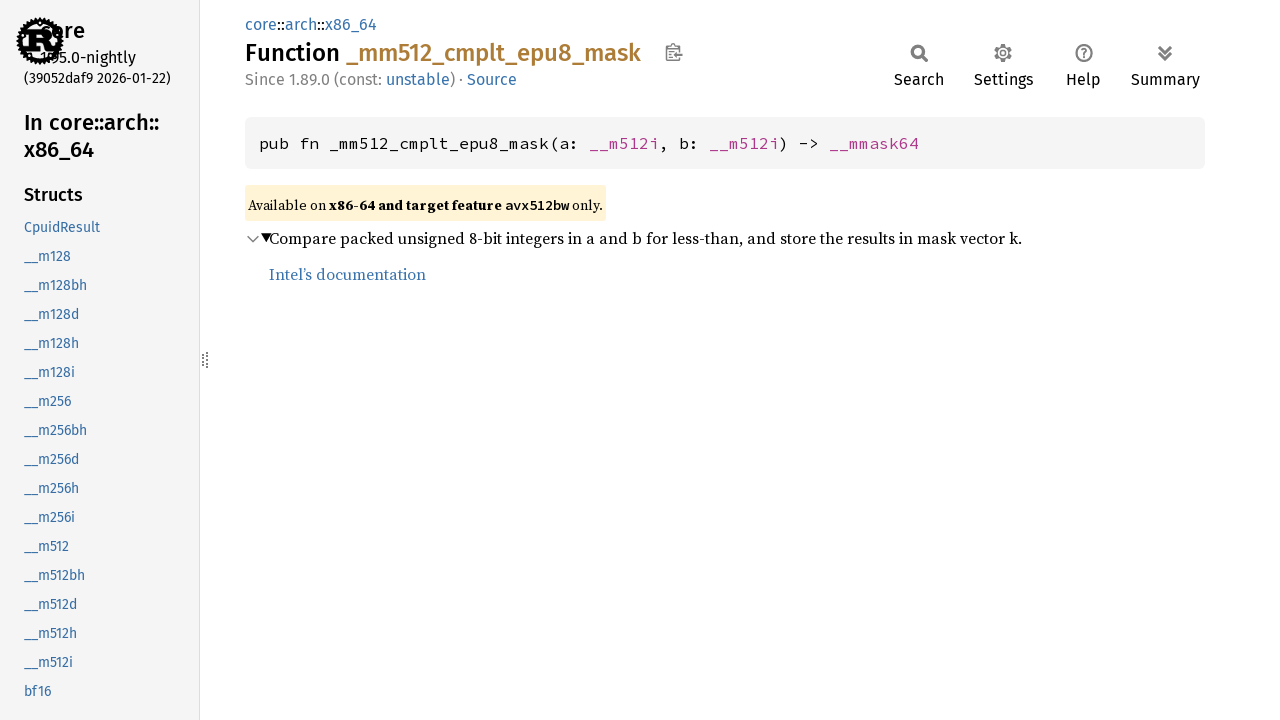

--- FILE ---
content_type: text/html
request_url: https://doc.rust-lang.org/nightly/core/arch/x86_64/fn._mm512_cmplt_epu8_mask.html
body_size: 1738
content:
<!DOCTYPE html><html lang="en"><head><meta charset="utf-8"><meta name="viewport" content="width=device-width, initial-scale=1.0"><meta name="generator" content="rustdoc"><meta name="description" content="Compare packed unsigned 8-bit integers in a and b for less-than, and store the results in mask vector k."><title>_mm512_cmplt_epu8_mask in core::arch::x86_64 - Rust</title><script>if(window.location.protocol!=="file:")document.head.insertAdjacentHTML("beforeend","SourceSerif4-Regular-6b053e98.ttf.woff2,FiraSans-Italic-81dc35de.woff2,FiraSans-Regular-0fe48ade.woff2,FiraSans-MediumItalic-ccf7e434.woff2,FiraSans-Medium-e1aa3f0a.woff2,SourceCodePro-Regular-8badfe75.ttf.woff2,SourceCodePro-Semibold-aa29a496.ttf.woff2".split(",").map(f=>`<link rel="preload" as="font" type="font/woff2"href="../../../static.files/${f}">`).join(""))</script><link rel="stylesheet" href="../../../static.files/normalize-9960930a.css"><link rel="stylesheet" href="../../../static.files/rustdoc-bbd8d786.css"><meta name="rustdoc-vars" data-root-path="../../../" data-static-root-path="../../../static.files/" data-current-crate="core" data-themes="" data-resource-suffix="1.95.0" data-rustdoc-version="1.95.0-nightly (39052daf9 2026-01-22)" data-channel="nightly" data-search-js="search-86d08462.js" data-stringdex-js="stringdex-b897f86f.js" data-settings-js="settings-170eb4bf.js" ><script src="../../../static.files/storage-f9617a14.js"></script><script defer src="sidebar-items1.95.0.js"></script><script defer src="../../../static.files/main-12f88f4f.js"></script><noscript><link rel="stylesheet" href="../../../static.files/noscript-ffcac47a.css"></noscript><link rel="alternate icon" type="image/png" href="../../../static.files/favicon-32x32-eab170b8.png"><link rel="icon" type="image/svg+xml" href="../../../static.files/favicon-044be391.svg"></head><body class="rustdoc fn"><!--[if lte IE 11]><div class="warning">This old browser is unsupported and will most likely display funky things.</div><![endif]--><rustdoc-topbar><h2><a href="#">_mm512_cmplt_epu8_mask</a></h2></rustdoc-topbar><nav class="sidebar"><div class="sidebar-crate"><a class="logo-container" href="../../../core/index.html"><img class="rust-logo" src="../../../static.files/rust-logo-9a9549ea.svg" alt="logo"></a><h2><a href="../../../core/index.html">core</a><span class="version">1.95.0-nightly</span></h2></div><div class="version">(39052daf9	2026-01-22)</div><div class="sidebar-elems"><div id="rustdoc-modnav"><h2><a href="index.html">In core::<wbr>arch::<wbr>x86_<wbr>64</a></h2></div></div></nav><div class="sidebar-resizer" title="Drag to resize sidebar"></div><main><div class="width-limiter"><section id="main-content" class="content"><div class="main-heading"><div class="rustdoc-breadcrumbs"><a href="../../index.html">core</a>::<wbr><a href="../index.html">arch</a>::<wbr><a href="index.html">x86_64</a></div><h1>Function <span class="fn">_mm512_<wbr>cmplt_<wbr>epu8_<wbr>mask</span>&nbsp;<button id="copy-path" title="Copy item path to clipboard">Copy item path</button></h1><rustdoc-toolbar></rustdoc-toolbar><span class="sub-heading"><span class="since" title="Stable since Rust version 1.89.0, const unstable">1.89.0 (const: <a href="https://github.com/rust-lang/rust/issues/149298" title="Tracking issue for stdarch_const_x86">unstable</a>)</span> · <a class="src" href="../../../src/core/stdarch/crates/core_arch/src/x86/avx512bw.rs.html#2783-2785">Source</a> </span></div><pre class="rust item-decl"><code>pub fn _mm512_cmplt_epu8_mask(a: <a class="struct" href="../x86/struct.__m512i.html" title="struct core::arch::x86::__m512i">__m512i</a>, b: <a class="struct" href="../x86/struct.__m512i.html" title="struct core::arch::x86::__m512i">__m512i</a>) -&gt; <a class="type" href="../x86/type.__mmask64.html" title="type core::arch::x86::__mmask64">__mmask64</a></code></pre><span class="item-info"><div class="stab portability">Available on <strong>x86-64 and target feature <code>avx512bw</code></strong> only.</div></span><details class="toggle top-doc" open><summary class="hideme"><span>Expand description</span></summary><div class="docblock"><p>Compare packed unsigned 8-bit integers in a and b for less-than, and store the results in mask vector k.</p>
<p><a href="https://www.intel.com/content/www/us/en/docs/intrinsics-guide/index.html#text=mm512_cmplt_epu8_mask&amp;expand=1068">Intel’s documentation</a></p>
</div></details></section></div></main></body></html>